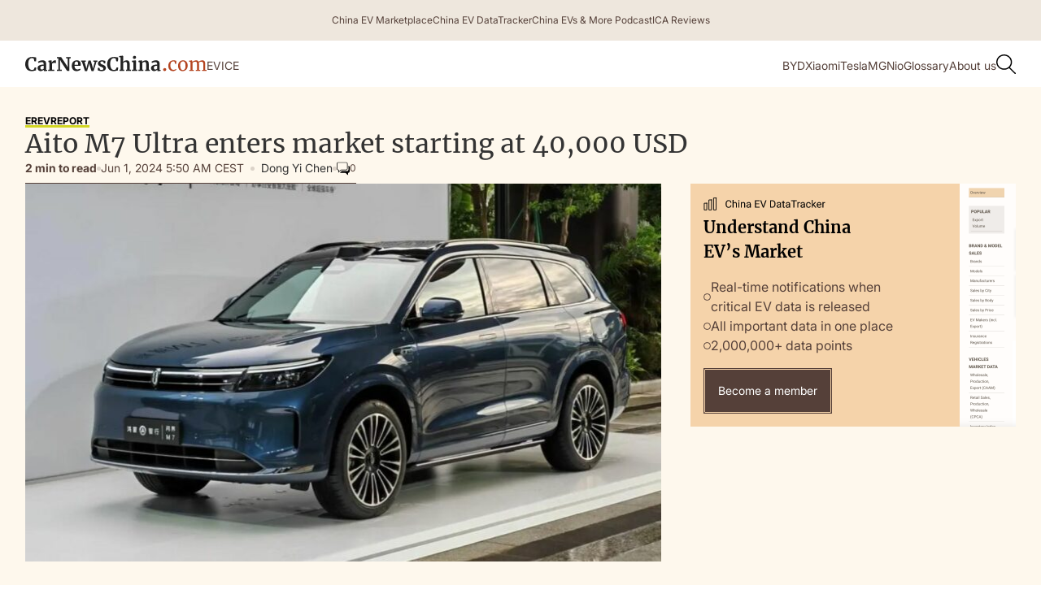

--- FILE ---
content_type: text/html; charset=utf-8
request_url: https://www.google.com/recaptcha/api2/aframe
body_size: 250
content:
<!DOCTYPE HTML><html><head><meta http-equiv="content-type" content="text/html; charset=UTF-8"></head><body><script nonce="wll6YkpwGECZe7T5VFO03w">/** Anti-fraud and anti-abuse applications only. See google.com/recaptcha */ try{var clients={'sodar':'https://pagead2.googlesyndication.com/pagead/sodar?'};window.addEventListener("message",function(a){try{if(a.source===window.parent){var b=JSON.parse(a.data);var c=clients[b['id']];if(c){var d=document.createElement('img');d.src=c+b['params']+'&rc='+(localStorage.getItem("rc::a")?sessionStorage.getItem("rc::b"):"");window.document.body.appendChild(d);sessionStorage.setItem("rc::e",parseInt(sessionStorage.getItem("rc::e")||0)+1);localStorage.setItem("rc::h",'1763496654588');}}}catch(b){}});window.parent.postMessage("_grecaptcha_ready", "*");}catch(b){}</script></body></html>

--- FILE ---
content_type: text/css; charset=utf-8
request_url: https://carnewschina.com/wp-content/cache/min/1/wp-content/themes/capybara/assets/css/fonts.css?ver=1760557580
body_size: -133
content:
@font-face{font-family:'Merriweather';font-weight:300;font-style:normal;font-display:swap;src:url(../../../../../../../../themes/capybara/assets/fonts/merriweather/light.woff2) format('woff2')}@font-face{font-family:'Merriweather';font-weight:400;font-style:normal;font-display:swap;src:url(../../../../../../../../themes/capybara/assets/fonts/merriweather/regular.woff2) format('woff2')}@font-face{font-family:'Merriweather';font-weight:700;font-style:normal;font-display:swap;src:url(../../../../../../../../themes/capybara/assets/fonts/merriweather/bold.woff2) format('woff2')}@font-face{font-family:'Merriweather';font-weight:900;font-style:normal;font-display:swap;src:url(../../../../../../../../themes/capybara/assets/fonts/merriweather/black.woff2) format('woff2')}@font-face{font-family:'Inter';font-weight:400;font-style:normal;font-display:swap;src:url(../../../../../../../../themes/capybara/assets/fonts/inter/regular.woff2) format('woff2')}@font-face{font-family:'Inter';font-weight:500;font-style:normal;font-display:swap;src:url(../../../../../../../../themes/capybara/assets/fonts/inter/medium.woff2) format('woff2')}@font-face{font-family:'Inter';font-weight:600;font-style:normal;font-display:swap;src:url(../../../../../../../../themes/capybara/assets/fonts/inter/semibold.woff2) format('woff2')}@font-face{font-family:'Inter';font-weight:700;font-style:normal;font-display:swap;src:url(../../../../../../../../themes/capybara/assets/fonts/inter/bold.woff2) format('woff2')}

--- FILE ---
content_type: text/css; charset=utf-8
request_url: https://carnewschina.com/wp-content/cache/min/1/wp-content/themes/capybara/assets/css/custom.css?ver=1760557580
body_size: 2379
content:
img:not(.fancybox-container img):not(.block_db_img img):not(.no_sceleton){background-color:#EEE7DD;display:block;width:100%;height:auto;object-fit:cover;position:relative;z-index:1;font-size:0;text-indent:-9999px;transition:opacity 0.3s ease;opacity:1}img:not(.fancybox-container img):not(.block_db_img img)[data-loaded="true"]{opacity:1;background-color:transparent}img:not(.fancybox-container img):not(.block_db_img img)[data-loaded="failed"]{opacity:1;background-color:#EEE7DD;background-image:url(../../../../../../../../themes/capybara/assets/img/skeleton_img.png);background-size:cover;background-position:center;background-repeat:no-repeat}.wp-block-table th,.wp-block-table td{margin:0;padding:0;border:none;text-align:left}.wp-block-table{display:block;-webkit-overflow-scrolling:touch;max-width:100%;width:100%;overflow-x:scroll}@media (max-width:650px){.wp-block-table,.wp-block-table.aligncenter,.wp-block-table.alignleft,.wp-block-table.alignright{display:block;max-width:none;width:calc(100vw - 2rem)}}.wp-block-table table{min-width:600px;width:100%;border-collapse:collapse;overflow-x:auto}.wp-block-table table{border-collapse:collapse;width:100%;border:1px solid var(--brand--brown-default);font-family:var(--fonts--default);font-size:1rem}.wp-block-table th{font-weight:var(--fonts--styles--bold);font-family:var(--fonts--default);font-size:var(--fonts--sizes--x-small-12);padding:var(--spacing--xxs-4);border-right:.5px dashed var(--brand--beige-light);text-align:left;background-color:var(--brand--primary);color:var(--basic--white)}.wp-block-table tr{border-bottom:.5px solid var(--brand--brown-default)}.wp-block-table td{font-weight:var(--fonts--styles--regular);color:var(--basic--black);font-family:var(--fonts--default);font-size:.875rem;padding:.5rem;border-right:.5px dashed var(--brand--brown-default);vertical-align:top}.wp-block-table tr:nth-child(odd){background-color:#f6efe2}.wp-block-table tr:nth-child(even){background-color:var(--brand--beige-standard)}.wp-block-table td:last-child,.wp-block-table th:last-child{border-right:none}.block__newsletter.nwsl__single .block__newsletter_ico{display:none}.block__newsletter.nwsl__single .block__newsletter_content{max-width:100%}.block__newsletter.nwsl__single .block__newsletter_top{padding-right:0}@media screen and (min-width:1280px){.block__newsletter.nwsl__single .form__nwsl_signup{max-width:100%}}.loader{display:inline-block;width:18px;height:18px;border:2px solid #554039;border-top:2px solid transparent;border-radius:50%;animation:spin 0.6s linear infinite;vertical-align:middle}@keyframes spin{0%{transform:rotate(0deg)}100%{transform:rotate(360deg)}}.article_detail__tag_item[href*="featured0"],.article_detail__tag_item[href*="popular0"]{display:none!important}.wp-block-embed__wrapper{text-align:center}.wp-block-gallery.has-nested-images figure.wp-block-image figcaption{z-index:10}.wp-block-image{align-items:center;justify-content:center}.cnc-algolia-is-open .cnc-search{z-index:99999}.wp-block-embed__wrapper{position:relative;width:100%;padding-bottom:56.25%;height:0}.wp-block-embed__wrapper iframe{position:absolute;top:0;left:0;width:100%;height:100%}.page_detail__content.full_width{max-width:80%!important}.page_detail__content.full_width table{overflow:hidden}@media screen and (max-width:767px){.page_detail__content.full_width{max-width:100%!important}.page_detail__content.full_width table{min-width:240px!important}}.next-post{position:relative;z-index:10;width:100%;height:1px}.next-post__loader{display:none}.next-post.loading .next-post__loader,.next-post.loading .next-post__loader.next-post:after{display:block;width:40px;height:40px;border-radius:50%}.next-post.loading .next-post__loader.next-post:after{content:''}.next-post.loading .next-post__loader{position:absolute;left:50%;top:20px;z-index:15;display:block;width:40px;height:40px;margin-left:-30px;padding:10px;font-size:10px;text-indent:-9999em;border-top:1.1em solid rgba(0,0,0,.1);border-right:1.1em solid rgba(0,0,0,.1);border-bottom:1.1em solid rgba(0,0,0,.1);border-left:1.1em solid rgba(0,0,0,.3);background:var(--brand--beige-light);-webkit-transform:translateZ(0);transform:translateZ(0);-webkit-animation:loading 1.1s infinite linear;animation:loading 1.1s infinite linear}@-webkit-keyframes loading{0%{-webkit-transform:rotate(0);transform:rotate(0)}100%{-webkit-transform:rotate(360deg);transform:rotate(360deg)}}@keyframes loading{0%{-webkit-transform:rotate(0);transform:rotate(0)}100%{-webkit-transform:rotate(360deg);transform:rotate(360deg)}}body.single-post .section__body{overflow:hidden}.js-main-post article.post{position:relative;margin:40px 0 0}.js-main-post article.post:first-of-type{margin-top:0}@media (min-width:768px){.js-main-post article.post{margin-top:80px}}.section__comments .article_detail__content{flex:1 0 auto}.b-comments .button{display:inline-block}.ais-SearchBox-form{height:auto;background:none}.ais-SearchBox-form:before{display:none}.ais-SearchBox-input{border-color:var(--brand--brown-default);border-radius:0;box-shadow:none;caret-color:auto}.ais-SearchBox-input:focus{box-shadow:none;border-color:var(--brand--brown-default)}.header_search__content{width:100%}@media screen and (max-width:767px){.header__search_area{height:100vh;padding-bottom:0}.header_search__content{padding-bottom:0}.header_search_results_wrapper .content__wrapper{height:100%}.header_search__results{height:100%}.search_meta_tags{width:calc(100vw - 1rem);margin-right:-1rem}.search_meta_sorty_by{display:block}}@media screen and (max-width:991px){.header_search__content{padding-bottom:0}.header_search_results_wrapper .content__wrapper{height:100%}.header_search__results{height:100%}.w-form{margin:0}.ais-SearchBox-input,.ais-SearchBox-input:focus{height:40px;border-color:var(--brand--brown-default)}.search__results_meta{gap:0}.dynamic-tags-section{position:relative}.dynamic-tags-section::after{content:'';position:absolute;right:0;bottom:5px;width:50px;height:30px;background:linear-gradient(to right,transparent 10%,#ffffff 80%);pointer-events:none}.tags_list{padding-bottom:5px}}@media (min-width:800px){.header__search_area{height:calc(100vh - 52px)}.header_search_results_wrapper{height:auto;display:flex;flex:1;overflow:hidden}.header_search_results_wrapper>.content__wrapper{height:100%}.header_search__results{display:flex;flex-direction:row;height:100%;grid-column-gap:3rem;grid-row-gap:3rem;overflow:auto}.search__results_meta{height:100%;padding:0 0 40px;flex:1 0 25%;flex-direction:column;justify-content:flex-start;flex-shrink:0;gap:30px;overflow:hidden;overflow-y:auto}.search_meta_tags{order:2}.search_meta_sorty_by{display:block;width:100%;order:1}.search__results_items{flex:1 1 auto;height:100%;overflow:hidden;overflow-y:auto}.header_search__content{height:100%;padding:0}}@media (min-width:1280px){.article_detail__top_heading{font-size:2rem;line-height:40px}}.sort-title,.filter-title{margin:0 0 .15rem;font-size:.875rem;font-weight:500;color:#000;text-align:left}.dynamic-tag-button{padding:.25rem .5rem;font-size:.85rem}.ais-SortBy-select{height:30px;padding:.25rem .5rem;border:1px solid var(--brand--brown-default);border-radius:0;background-image:url('data:image/svg+xml;utf8,<svg width="14" height="24" xmlns="http://www.w3.org/2000/svg"><g stroke="%23554039" stroke-width="2" fill="none" fill-rule="evenodd"><path d="M13 7L7 1 1 7M1 17l6 6 6-6"/></g></svg>');color:var(--brand--brown-default)}.ais-SortBy-select:hover,.ais-SortBy-select:active,.ais-SortBy-select:focus{border:1px solid var(--brand--brown-default);background-image:url('data:image/svg+xml;utf8,<svg width="14" height="24" xmlns="http://www.w3.org/2000/svg"><g stroke="%23554039" stroke-width="2" fill="none" fill-rule="evenodd"><path d="M13 7L7 1 1 7M1 17l6 6 6-6"/></g></svg>');box-shadow:none}.ais-Hits-item,.ais-InfiniteHits-item,.ais-FrequentlyBoughtTogether-item,.ais-LookingSimilar-item,.ais-RelatedProducts-item,.ais-TrendingItems-item{margin:0 0 1rem;padding:0;border-radius:0;box-shadow:none}.item__search_result{margin:0;padding:0 0 1rem}.ais-Highlight-highlighted,.ais-Snippet-highlighted{padding-right:var(--spacing--xxs-4);padding-left:var(--spacing--xxs-4);background:var(--brand--secondary);color:var(--basic--white)}@media (min-width:768px){.item_search__img_container{width:200px;max-width:200px;min-width:200px;height:120px;min-height:120px;max-height:120px}}.item_search__title{font-size:16px;line-height:24px}.ais-InfiniteHits-loadMore{border:1px solid var(--brand--brown-default);background:#fff;color:var(--brand--brown-default);box-shadow:none}.ais-InfiniteHits-loadMore:hover,.ais-InfiniteHits-loadMore:focus,.ais-InfiniteHits-loadMore:active{border:1px solid var(--brand--brown-default);background:#fff;box-shadow:none}.header__mobile_social_media .footer__social_media_list,.footer__content .footer__social_media_list{flex-wrap:wrap}.b-author-box{padding:16px;border-top:1px solid var(--brand--brown-default);border-left:1px solid var(--brand--brown-default)}.b-author-box--author-page{margin:0 0 8px;border-top:none;border-bottom:1px solid var(--brand--brown-default);border-left:none;border-right:1px solid var(--brand--brown-default)}.b-author-box__hd{display:flex;align-items:center;gap:8px;margin:0 0 16px}.b-author-box--author-page .b-author-box__hd{margin:0 0 24px;gap:16px}.b-author-box__image{width:50px;height:50px;border-radius:2px}.b-author-box--author-page .b-author-box__image{width:58px;height:58px}.b-author-box__image img{width:100%;height:100%;object-fit:cover}.b-author-box__image a{display:block;text-decoration:none}.b-author-box__info{display:flex;flex-direction:column;gap:4px}.b-author-box--author-page .b-author-box__info{gap:8px}.b-author-box__name{margin:0;color:var(--brand--brown-default);font-size:16px;font-weight:700;line-height:18px}.b-author-box--author-page .b-author-box__name{color:#000;font-family:var(--fonts--titles);font-size:28px;font-weight:400;line-height:38px}.b-author-box__name a{color:var(--brand--brown-default);text-decoration:none}.b-author-box--author-page .b-author-box__info a{color:#000}.b-author-box__name a:hover{text-decoration:underline}.b-author-box__position{margin:0;font-size:10px;font-weight:400;line-height:12px;color:var(--brand--brown-default);text-transform:uppercase}.b-author-box__description{margin:0;font-size:14px;font-weight:400;line-height:21px;color:var(--brand--brown-default)}.b-author-box--author-page .b-author-box__description{font-size:12px;line-height:18px}

--- FILE ---
content_type: text/css; charset=utf-8
request_url: https://carnewschina.com/wp-content/cache/min/1/wp-content/themes/capybara/assets/css/ads.css?ver=1760557580
body_size: -21
content:
.ad__in_article{min-width:120px;margin:0 auto .75rem auto;width:100%;display:flex;justify-content:center}ins.horizontal_top{width:100%;height:100%;max-width:970px!important;overflow:hidden;max-height:280px!important;margin-bottom:16px}@media screen and (min-width:1280px){ins.horizontal_top{min-height:250px;margin:0 auto 16px}}@media screen and (max-width:991px){ins.horizontal_top{max-width:940px!important}}@media screen and (max-width:767px){ins.horizontal_top{max-width:740px!important;max-height:280px!important}}@media screen and (max-width:479px){ins.horizontal_top{max-width:100%!important;min-height:250px;max-height:280px!important}.ad__in_article{max-width:calc(100vw - 2rem)}}.ad__vertical_sidepanel{position:relative;width:100%;max-width:300px;text-align:center;min-height:50px;margin:10px auto 0 auto}@media screen and (min-width:1280px){.ad__vertical_sidepanel{max-width:420px}}.ad__vertical_sidepanel.fixed{position:fixed;margin-top:2rem}.adsbygoogle{margin:0 auto;width:100%}.ad{width:100%}.adsbygoogle[data-ad-status="unfilled"]{display:none!important}.ad__in_article:has(.adsbygoogle[data-ad-status="unfilled"]){display:none!important}